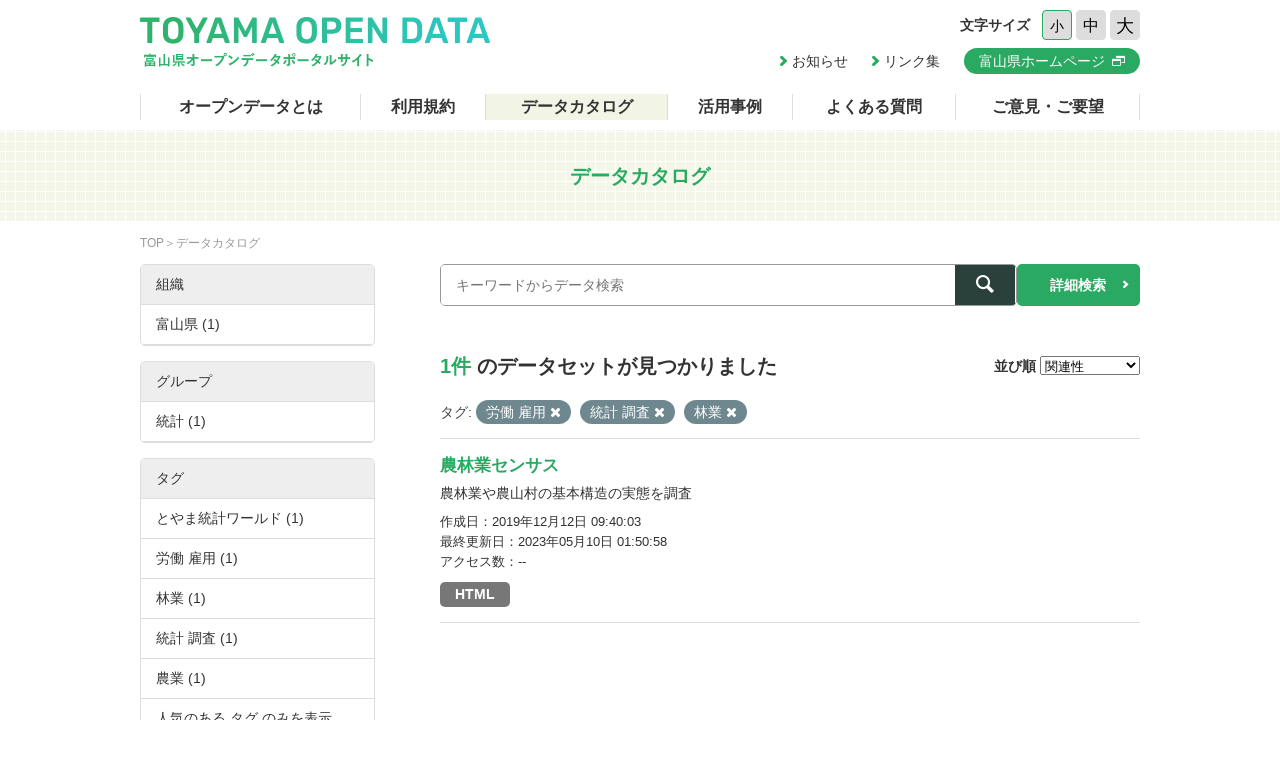

--- FILE ---
content_type: text/html; charset=utf-8
request_url: https://opendata.pref.toyama.jp/dataset/?tags=%E5%8A%B4%E5%83%8D+%E9%9B%87%E7%94%A8&tags=%E7%B5%B1%E8%A8%88+%E8%AA%BF%E6%9F%BB&tags=%E6%9E%97%E6%A5%AD&_tags_limit=0
body_size: 3860
content:

<!DOCTYPE html>
<html lang="ja">
	<head>
		<meta charset="UTF-8">
		<title>データカタログ | 富山県オープンデータポータルサイト</title>
		<meta name="keywords" content="">
		<meta name="description" content="">
		<meta name="author" content="NW-MU">
				<meta name="viewport" content="width=device-width, maximum-scale=2">
		<meta name="format-detection" content="telephone=no">
		<link rel="stylesheet" href="/common/font/icomoon/style.css" media="all">
		<link rel="stylesheet" href="/common/css/reset.min.css" media="all">
		<link rel="stylesheet" href="/common/css/common.css" media="all">
		<link rel="stylesheet" type="text/css" href="/fanstatic/vendor/font-awesome/css/font-awesome.css" />
		<link rel="stylesheet" href="/common/css/result.css" media="all">
		<!--[if lt IE 9]>
		<script src="/common/lib/jquery-1.12.4.min.js"></script>
		<script src="/common/lib/html5shiv.js"></script>
		<script src="/common/lib/selectivizr-min.js"></script>
		<![endif]-->
		<!--[if gte IE 9]>
		<!-->
		<script src="/common/lib/jquery-2.2.4.min.js"></script>
		<!--<![endif]-->
		<script src="/common/js/xdate.js"></script>
		<script src="/common/lib/jquery.cookie.js"></script>
		<script src="/common/js/common.js"></script>
		<script src="/common/js/vardump.js"></script>
		<script src="/common/js/tracking_view.js"></script>
		
		<link rel="stylesheet" href="/common/css/catalog.css" media="all">

	</head>
	
	<body class="-catalog"  data-site-root="https://opendata.pref.toyama.jp/" data-locale-root="https://opendata.pref.toyama.jp/" >
				<header class="head">
			<div class="inner">

				<div class="head_row">
					<div class="head_col -logo">
						<h1 class="head_logo"><a href="/"><img src="/common/img/cmn/img-head-logo@2x.png" width="350" height="50" alt="富山県オープンデータポータルサイト"></a></h1>
					</div>

					<div class="head_col -cnt">
						<dl class="head_font">
							<dt>文字サイズ</dt>
							<dd>
								<button class="head_font_btn -s" data-size="s">小</button>
								<button class="head_font_btn -m" data-size="m">中</button>
								<button class="head_font_btn -l" data-size="l">大</button>
							</dd>
						</dl>
						<div class="head_links">

							<a class="head_links_arrow" href="/pages/info/">お知らせ</a>
							<a class="head_links_arrow" href="/pages/links/">リンク集</a>
							<a class="head_links_btn" href="http://www.pref.toyama.jp/" target="_blank"><span>富山県ホームページ</span></a>
						</div>
					</div>
					<div id="menu" class="head_col -menu">
						<img src="/common/img/cmn/img-head-menu@2x.png" width="38" height="32" alt="MENU">
					</div>
				</div>
			</div>
		</header>
		<nav id="gnav" class="gnav">
			<div class="inner">
				<div class="gnav_list">
					<a class="-about" href="/pages/about/">オープンデータとは</a>
					<a class="-rule" href="/pages/rule/">利用規約</a>
					<a class="-dataset" href="/dataset/">データカタログ</a>
					<a class="-case" href="/pages/case/">活用事例</a>
					<a class="-faq" href="/pages/faq/">よくある質問</a>
					<a class="-inquiry" href="/pages/inquiry/">ご意見・ご要望</a>
					<a class="-sp" href="/pages/info/">お知らせ</a>
					<a class="-sp" href="/pages/links/">リンク集</a>
					<a class="-sp -blank" href="http://www.pref.toyama.jp/" target="_blank"><span>富山県ホームページ</span></a>
				</div>
			</div>
		</nav>
		<section class="main">
			<header class="main_head">
				<div class="inner">
					<h2 class="main_head_ttl">データカタログ</h2>
				</div>
			</header>
			<div class="main_wrap">
				<div class="inner cf">
					<nav class="main_pnkz">
						<div class="main_pnkz_list">
							<a href="/">TOP</a>
							<span>データカタログ</span>
						</div>
					</nav>
					<div class="main_cnt">
						
						<form class="search" action="/dataset">
							<input type="hidden" name="sort" value="score desc, metadata_modified desc">
							
								
								
								<input type="hidden" name="tags" value="労働 雇用">
								
								<input type="hidden" name="tags" value="統計 調査">
								
								<input type="hidden" name="tags" value="林業">
								
								
							<div class="search_row">
								<div class="search_col -input"><input class="search_input" type="text" name="q" placeholder="キーワードからデータ検索" value=""></div>
								<div class="search_col -btn"><button class="search_btn"><span></span></button></div>
							</div>
							<a class="search_detail" href="/pages/advanced_search.php">詳細検索</a>
						</form>

						<div class="result">
							<nav class="result_filter cf">
								<p class="result_filter_count">
                  
                  <em>1件</em> のデータセットが見つかりました
                  
                </p>
						<form class="search" action="/dataset" id="sort-form">
							


							
								
								
								<input type="hidden" name="tags" value="労働 雇用">
								
								<input type="hidden" name="tags" value="統計 調査">
								
								<input type="hidden" name="tags" value="林業">
								
								
								<input type="hidden" name="q" value="">
								<dl class="result_filter_sort">
									<dt>並び順</dt>
									<dd>
										<select id="field-order-by" name="sort" onchange="$('#sort-form').submit()">
					              <option value="score desc, metadata_modified desc">関連性</option>
					              <option value="title_string asc">名前で昇順</option>
					              <option value="title_string desc">名前で降順</option>
					              <option value="metadata_created desc">新着順</option>
					              <option value="metadata_modified desc">最終更新日順</option>
					              <option value="views_total desc">閲覧数順</option>
						        </select>
<script>
jQuery(function($){

$("#field-order-by").val(['score desc, metadata_modified desc']);

});
</script>
									</dd>
								</dl>
							</form>
							

							</nav>
							
						    
								<div class="search-filter">
						      <p class="filter-list">
						        
						          
						          <span class="facet">タグ:</span>
						          
						            <span class="filtered pill">労働 雇用
						              <a href="/dataset/?tags=%E7%B5%B1%E8%A8%88+%E8%AA%BF%E6%9F%BB&amp;tags=%E6%9E%97%E6%A5%AD&amp;_tags_limit=0" class="remove" title="削除"><i class="asewin-icon-remove"></i></a>
						            </span>
						          
						            <span class="filtered pill">統計 調査
						              <a href="/dataset/?tags=%E5%8A%B4%E5%83%8D+%E9%9B%87%E7%94%A8&amp;tags=%E6%9E%97%E6%A5%AD&amp;_tags_limit=0" class="remove" title="削除"><i class="asewin-icon-remove"></i></a>
						            </span>
						          
						            <span class="filtered pill">林業
						              <a href="/dataset/?tags=%E5%8A%B4%E5%83%8D+%E9%9B%87%E7%94%A8&amp;tags=%E7%B5%B1%E8%A8%88+%E8%AA%BF%E6%9F%BB&amp;_tags_limit=0" class="remove" title="削除"><i class="asewin-icon-remove"></i></a>
						            </span>
						          
						        
						      </p>

						    
							</div>
						  
							<div class="result_wrap">
<!-- result-list -->
                
                
                 
                 
                 
                 
                 
								<article class="post" rel="f38c6f88-aeeb-4d8a-a36a-801dc5d7c064">
									<h3 class="post_ttl"><a href="/dataset/nourinsen-html">農林業センサス</a></h3>
									<p class="post_text">農林業や農山村の基本構造の実態を調査</p>

									<div class="post_info">
										<dl>
											<dt>作成日</dt>
											<dd>2019年12月12日 09:40:03</dd>
										</dl>
										<dl>
											<dt>最終更新日</dt>
											<dd>2023年05月10日 01:50:58</dd>
										</dl>
										<dl>
											<dt>アクセス数</dt>
											<dd class="tracking_view" rel="f38c6f88-aeeb-4d8a-a36a-801dc5d7c064">
											--
											</dd>
										</dl>
									</div>

									<div class="post_data">
						        
						                
<a href="/dataset/nourinsen-html" class="label label-default -html" data-format="html">HTML</a>



						                

						        

									</div>

								</article>
                
                

	<!-- /result-list -->
</div>

<div class="pagination pagination-centered">
							
								
							
</div>

							<div class="pager">

							</div>
						</div>
					</div>
					<aside class="main_side">




  
  
  
    
      
      
        <section class="main_side_sec">
          
          <h3 class="main_side_ttl">
              
              組織
            </h3>
          
          
            
            <ul class="main_side_list">
            
                  
                    
                    
                    
                    
                      <li class="nav-item">
                        <a href="/dataset/?tags=%E5%8A%B4%E5%83%8D+%E9%9B%87%E7%94%A8&amp;tags=%E7%B5%B1%E8%A8%88+%E8%AA%BF%E6%9F%BB&amp;tags=%E6%9E%97%E6%A5%AD&amp;_tags_limit=0&amp;organization=toyama2" title="">
                          <span>富山県 (1)</span>
                        </a>
                      </li>
                  


              <li class="module-footer">

                
                  
                
              </li>
            
          </ul>
            
          
        </section>
      
    
  





  
  
  
    
      
      
        <section class="main_side_sec">
          
          <h3 class="main_side_ttl">
              
              グループ
            </h3>
          
          
            
            <ul class="main_side_list">
            
                  
                    
                    
                    
                    
                      <li class="nav-item">
                        <a href="/dataset/?tags=%E5%8A%B4%E5%83%8D+%E9%9B%87%E7%94%A8&amp;tags=%E7%B5%B1%E8%A8%88+%E8%AA%BF%E6%9F%BB&amp;tags=%E6%9E%97%E6%A5%AD&amp;_tags_limit=0&amp;groups=statistics" title="">
                          <span>統計 (1)</span>
                        </a>
                      </li>
                  


              <li class="module-footer">

                
                  
                
              </li>
            
          </ul>
            
          
        </section>
      
    
  





  
  
  
    
      
      
        <section class="main_side_sec">
          
          <h3 class="main_side_ttl">
              
              タグ
            </h3>
          
          
            
            <ul class="main_side_list">
            
                  
                    
                    
                    
                    
                      <li class="nav-item">
                        <a href="/dataset/?tags=%E5%8A%B4%E5%83%8D+%E9%9B%87%E7%94%A8&amp;tags=%E7%B5%B1%E8%A8%88+%E8%AA%BF%E6%9F%BB&amp;tags=%E6%9E%97%E6%A5%AD&amp;_tags_limit=0&amp;tags=%E3%81%A8%E3%82%84%E3%81%BE%E7%B5%B1%E8%A8%88%E3%83%AF%E3%83%BC%E3%83%AB%E3%83%89" title="">
                          <span>とやま統計ワールド (1)</span>
                        </a>
                      </li>
                  
                    
                    
                    
                    
                      <li class="nav-item active">
                        <a href="/dataset/?tags=%E7%B5%B1%E8%A8%88+%E8%AA%BF%E6%9F%BB&amp;tags=%E6%9E%97%E6%A5%AD&amp;_tags_limit=0" title="">
                          <span>労働 雇用 (1)</span>
                        </a>
                      </li>
                  
                    
                    
                    
                    
                      <li class="nav-item active">
                        <a href="/dataset/?tags=%E5%8A%B4%E5%83%8D+%E9%9B%87%E7%94%A8&amp;tags=%E7%B5%B1%E8%A8%88+%E8%AA%BF%E6%9F%BB&amp;_tags_limit=0" title="">
                          <span>林業 (1)</span>
                        </a>
                      </li>
                  
                    
                    
                    
                    
                      <li class="nav-item active">
                        <a href="/dataset/?tags=%E5%8A%B4%E5%83%8D+%E9%9B%87%E7%94%A8&amp;tags=%E6%9E%97%E6%A5%AD&amp;_tags_limit=0" title="">
                          <span>統計 調査 (1)</span>
                        </a>
                      </li>
                  
                    
                    
                    
                    
                      <li class="nav-item">
                        <a href="/dataset/?tags=%E5%8A%B4%E5%83%8D+%E9%9B%87%E7%94%A8&amp;tags=%E7%B5%B1%E8%A8%88+%E8%AA%BF%E6%9F%BB&amp;tags=%E6%9E%97%E6%A5%AD&amp;_tags_limit=0&amp;tags=%E8%BE%B2%E6%A5%AD" title="">
                          <span>農業 (1)</span>
                        </a>
                      </li>
                  


              <li class="module-footer">

                
					    <a href="/dataset/?tags=%E5%8A%B4%E5%83%8D+%E9%9B%87%E7%94%A8&amp;tags=%E7%B5%B1%E8%A8%88+%E8%AA%BF%E6%9F%BB&amp;tags=%E6%9E%97%E6%A5%AD" class="read-more">人気のある タグ のみを表示</a>
                
              </li>
            
          </ul>
            
          
        </section>
      
    
  





  
  
  
    
      
      
        <section class="main_side_sec">
          
          <h3 class="main_side_ttl">
              
              フォーマット
            </h3>
          
          
            
            <ul class="main_side_list">
            
                  
                    
                    
                    
                    
                      <li class="nav-item">
                        <a href="/dataset/?tags=%E5%8A%B4%E5%83%8D+%E9%9B%87%E7%94%A8&amp;tags=%E7%B5%B1%E8%A8%88+%E8%AA%BF%E6%9F%BB&amp;tags=%E6%9E%97%E6%A5%AD&amp;_tags_limit=0&amp;res_format=HTML" title="">
                          <span>HTML (1)</span>
                        </a>
                      </li>
                  


              <li class="module-footer">

                
                  
                
              </li>
            
          </ul>
            
          
        </section>
      
    
  





  
  
  
    
      
      
        <section class="main_side_sec">
          
          <h3 class="main_side_ttl">
              
              ライセンス
            </h3>
          
          
            
            <ul class="main_side_list">
            
                  
                    
                    
                    
                    
                      <li class="nav-item">
                        <a href="/dataset/?tags=%E5%8A%B4%E5%83%8D+%E9%9B%87%E7%94%A8&amp;tags=%E7%B5%B1%E8%A8%88+%E8%AA%BF%E6%9F%BB&amp;tags=%E6%9E%97%E6%A5%AD&amp;_tags_limit=0&amp;license_id=cc-by" title="">
                          <span>クリエイティブ・コモンズ 表示 (1)</span>
                        </a>
                      </li>
                  


              <li class="module-footer">

                
                  
                
              </li>
            
          </ul>
            
          
        </section>
      
    
  


					</aside>
				</div>
			</div>
		</section>
		<footer class="foot">
			<a class="foot_pt" href="#"><img src="/common/img/cmn/img-foot-pt@2x.png" width="70" height="70" alt="ページトップ"></a>
			<div class="inner cf">
				<address class="foot_main">
					<span>富山県庁</span>
					<span>〒930-8501 富山市新総曲輪1番7号</span>
					<a href="tel:076-431-4111">電話：(代表)076-431-4111</a>
				</address>
				<p class="foot_copy"><small>© Toyama Prefecture All rights reserved.</small></p>
			</div>
		</footer>


	
<script src="/webassets/base/cd2c0272_tracking.js" type="text/javascript"></script>
	
  
	</body>
</html>

